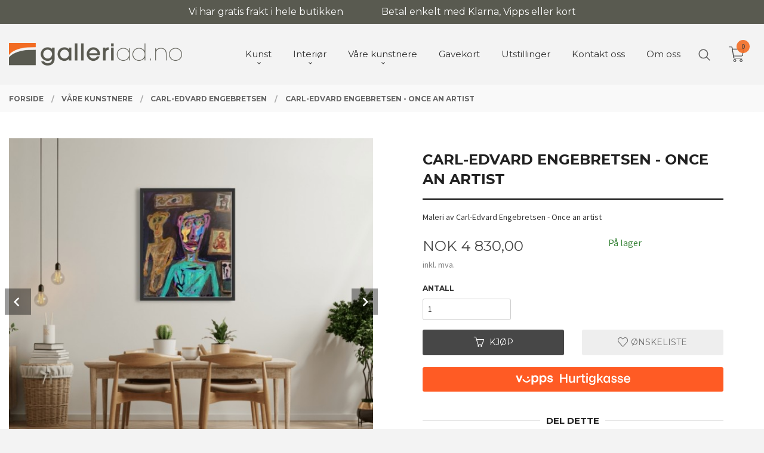

--- FILE ---
content_type: text/html
request_url: https://galleriad.no/produkt/vare-kunstnere/carl-edvard-engebretsen/carl-edvard-engebretsen-once-an-artist
body_size: 21155
content:
<!DOCTYPE html>

<!--[if IE 7]>    <html class="lt-ie10 lt-ie9 lt-ie8 ie7 no-js flyout_menu" lang="no"> <![endif]-->
<!--[if IE 8]>    <html class="lt-ie10 lt-ie9 ie8 no-js flyout_menu" lang="no"> <![endif]-->
<!--[if IE 9]>    <html class="lt-ie10 ie9 no-js flyout_menu" lang="no"> <![endif]-->
<!--[if (gt IE 9)|!(IE)]><!--> <html class="no-js flyout_menu" lang="no"> <!--<![endif]-->

<head prefix="og: http://ogp.me/ns# fb: http://ogp.me/ns/fb# product: http://ogp.me/ns/product#">
    <meta http-equiv="Content-Type" content="text/html; charset=UTF-8">
    <meta http-equiv="X-UA-Compatible" content="IE=edge">
    
                    <title>Carl-Edvard Engebretsen - Once an artist | Galleri Art Design</title>
        

    <meta name="description" content="Maleri av Carl-Edvard Engebretsen - Once an artist">

    <meta name="keywords" content="">

<meta name="csrf-token" content="Adip3LbQBDnLhfTJpp4uxRFqn3VTO2XUyHcjGS1w">    <link rel="shortcut icon" href="/favicon.ico">
    <meta property="og:title" content="Carl-Edvard Engebretsen - Once an artist">
<meta property="og:type" content="product">

<meta property="og:image" content="https://galleriad.no/assets/img/630/630/bilder_nettbutikk/eec34a1b8a471fc5dc5fb32f0953c47b-image.jpeg">

    <meta property="og:image:width" content="630">
    <meta property="og:image:height" content="566">

<meta property="og:description" content="Maleri av Carl-Edvard Engebretsen - Once an artist">


<meta property="product:price:amount" content="4830.00"> 
<meta property="product:price:currency" content="NOK">

    <meta property="product:category" content="Carl-Edvard Engebretsen">
    <meta property="product-category-link" content="https://galleriad.no/butikk/vare-kunstnere/carl-edvard-engebretsen">

<meta property="product:availability" content="instock">



<meta property="og:url" content="https://galleriad.no/produkt/vare-kunstnere/carl-edvard-engebretsen/carl-edvard-engebretsen-once-an-artist">
<meta property="og:site_name" content="Galleri Art Design">
<meta property="og:locale" content="nb_NO"><!-- Pioneer scripts & style -->
<meta name="viewport" content="width=device-width, initial-scale=1.0, minimum-scale=1">
<!-- Android Lollipop theme support: http://updates.html5rocks.com/2014/11/Support-for-theme-color-in-Chrome-39-for-Android -->
<meta name="theme-color" content="#474747">

<link href="/assets/themes/vertex/css/vertex.compiled.css?ver=1696919994" rel="preload" as="style">
<link href="/assets/themes/vertex/css/vertex.compiled.css?ver=1696919994" rel="stylesheet" type="text/css">


<script type="text/javascript" src="/assets/js/modernizr.min-dev.js"></script>
<script>
    window.FEATURES = (function() {
        var list = {"24ai":1,"24chat":1,"24nb":1,"8":1,"api":1,"blog":1,"boxpacker":1,"criteo":1,"discount":1,"dropshipping":1,"email_redesign":1,"facebook_dpa":1,"facebook_product_catalog":1,"fiken":1,"frontendfaq":1,"giftcard":1,"google_analytics_4":1,"google_shopping":1,"localization":1,"mailmojo":1,"mega_menu":1,"modal_cart":1,"modal_cart_free_shipping_reminder":1,"modal_cart_products":1,"newsletter":1,"om2_multihandling":1,"pickuppoints":1,"popup_module":1,"printnode":1,"product_image_slider":1,"product_management_2":1,"product_management_2_customize_layout":1,"slider":1,"snapchat":1,"stock_reminders":1,"text":1,"thumb_attribute_connection":1,"tripletex":1,"two":1,"two_search_api":1,"update_price_on_attribute_change":1,"users":1,"vipps_express":1,"webshop":1};

        return {
            get: function(name) { return name in list; }
        };
    })();

    if (window.FEATURES.get('facebook_dpa')) {
                facebook_dpa_id = "484292493936899";
            }

</script>

   

<script async src="https://client.24nettbutikk.chat/embed.js" data-chat-id=""></script><script>function chat(){(window.lvchtarr=window.lvchtarr||[]).push(arguments)}</script><script>chat('placement', 'bottom-right');</script><!-- Global site tag (gtag.js) - Google Analytics -->
<script type="text/plain" data-category="analytics" async src="https://www.googletagmanager.com/gtag/js?id=G-82S7M9N0KV"></script>
<script type="text/plain" data-category="analytics">
  window.dataLayer = window.dataLayer || [];
  function gtag(){dataLayer.push(arguments);}
  gtag('js', new Date());

      gtag('config', 'G-01LG9T95EB');
    gtag('config', 'G-82S7M9N0KV', {
      theme: 'vertex',
      activeCheckout: 'checkout'
  });
</script>

<script>
    class Item {
        product = {};

        constructor(product) {
            this.product = product;
        }

        #setItemVariant() {
            this.product.item_variant = Array.from(document.querySelectorAll('div.product__attribute'))
                ?.reduce((previousValue, currentValue, currentIndex, array) => {
                    let selectOptions = Array.from(currentValue.children[1].children[0].children);

                    if (!selectOptions.some(option => option.tagName === 'OPTGROUP')) {
                        let attribute = currentValue.children[0].children[0].innerHTML;
                        let value = selectOptions.find(attributeValue => attributeValue.selected).innerHTML;

                        return previousValue += `${attribute}: ${value}${array.length && currentIndex !== array.length - 1 ? ', ' : ''}`;
                    }
                }, '');
        }

        #attachEventListeners() {
            document.querySelectorAll('select.js-attribute').forEach(selector => selector.addEventListener('change', () => this.#setItemVariant()));

            const buyProductButton = document.querySelector('button.js-product__buy-button');

            if (buyProductButton) {
                buyProductButton.addEventListener('click', () => {
                    gtag('event', 'add_to_cart', {
                        currency: 'NOK',
                        value: this.product.value,
                        items: [{ ...this.product, quantity: parseInt(document.getElementById('buy_count').value) }]
                    });
                });
            }

            const buyBundleButton = document.querySelector('button.js-bundle__buy-button');

            if (buyBundleButton) {
                buyBundleButton.addEventListener('click', () => {
                    gtag('event', 'add_to_cart', {
                        currency: 'NOK',
                        value: this.product.value,
                        items: [this.product]
                    });
                });
            }

            const wishListButton = document.querySelector('.product__wishlist-button:not(.disabled)');

            if (wishListButton) {
                wishListButton.addEventListener('click', () => {
                    gtag('event', 'add_to_wishlist', {
                        currency: 'NOK',
                        value: this.product.value,
                        items: [{ ...this.product, quantity: parseInt(document.getElementById('buy_count').value) }],
                    });
                });
            }
        }

        async initialize() {
            await this.#setItemVariant();
            this.#attachEventListeners();

            gtag('event', 'view_item', {
                currency: 'NOK',
                value: this.product.value,
                items: [this.product]
            });
        }
    }
</script>
<!-- Google Analytics -->
<script type="text/plain" data-category="analytics">

    (function (i, s, o, g, r, a, m) {
        i['GoogleAnalyticsObject'] = r;
        i[r] = i[r] || function () {
            (i[r].q = i[r].q || []).push(arguments)
        }, i[r].l = 1 * new Date();
        a = s.createElement(o),
            m = s.getElementsByTagName(o)[0];
        a.async = 1;
        a.src = g;
        m.parentNode.insertBefore(a, m)
    })(window, document, 'script', '//www.google-analytics.com/analytics.js', 'ga');

    
    ga('create', 'UA-24343184-8', 'auto', '24nb');

        ga('24nb.send', 'pageview');

    
    
</script>
<div id="sincos-sc"></div>

<script>
    window.SERVER_DATA={"checkoutUrl":"checkout","cartFullHeight":1,"languageId":"1","currency":"NOK","usesFreeShippingReminder":false,"freeShippingCutoff":"1000","useProductUpSell":false,"googleAnalytics4Enabled":true};
</script>
<script src="/js/slider-cart.js?v=b2cf874253b7a8c1bbe7f2dbd336acbb" type="text/javascript"></script>
<style type="text/css">
	.kunstnere {
    position: relative;
    width: 100vw;
    left: calc(-50vw + 50%);
    text-align: left;
    padding: 2% 3%;
}
.kunstnereinnhold {
    max-width: 1570px;
    margin-left: auto;
    margin-right: auto;
    font-family: 'Montserrat';
    font-size: 1.4rem;
}
    .kunstnereforside {
    position: relative;
    width: 100vw;
    left: calc(-50vw + 50%);
    background-color: #f4f4f4;
    text-align: left;
    padding: 2% 3%;
}
.kunstnereforsideinnhold {
    margin-left: auto;
    margin-right: auto;
    font-family: 'Montserrat';
    padding-top: 4rem;
    padding-bottom: 3rem;
    max-width: 1270px;
}

.kunstnereforsideinnhold li {
    font-size: 1.2rem;
}
.kunstverkforsideinnhold {
    margin-left: auto;
    margin-right: auto;
    font-family: 'Montserrat';
    padding-top: 4rem;
    padding-bottom: 3rem;
    max-width: 1270px;
}
    .kunstverkforside {
    position: relative;
    width: 100vw;
    left: calc(-50vw + 50%);
    background-color: #fff;
    text-align: left;
    padding: 2% 3%;
}
.kunstverkforsideinnhold li {
    font-size: 1.2rem;
}
.jmkjap, .jmkjap * {
    box-sizing: border-box !important;
    outline: none !important;
    font-family: 'Montserrat';
    font-size: 0.9rem!important;
}
.forsidetopptekst {
    font-family: 'Montserrat';
    /* font-size: 1.2rem; */
}
.forsideinstagram {
    position: relative;
    width: 100vw;
    left: calc(-50vw + 50%);
}
#eapps-instagram-feed-1 .eapps-instagram-feed-header {
    background: rgb(71 71 71);
}
#eapps-instagram-feed-1 {
    width: 1270px;
    margin-left: auto;
    margin-right: auto;
    padding-top: 6rem;
}
</style>

<script src="https://assets.mailmojo.no/sdk.js" data-token="7CyyhiYDEkYTYf0mG1Ys5TJsQtZtYv" async></script>

<script src="https://static.elfsight.com/platform/platform.js" data-use-service-core defer></script><link rel="stylesheet" href="/css/cookie_consent.css">
<script defer src="/js/cookie_consent.js"></script>
<script>
    window.dataLayer = window.dataLayer || [];
    function gtag(){dataLayer.push(arguments);}

    // Set default consent to 'denied' as a placeholder
    // Determine actual values based on your own requirements
    gtag('consent', 'default', {
        'ad_storage': 'denied',
        'ad_user_data': 'denied',
        'ad_personalization': 'denied',
        'analytics_storage': 'denied',
        'url_passthrough': 'denied'
    });

</script>

<script>

    window.addEventListener('load', function(){

        CookieConsent.run({
            cookie: {
                name: 'cookie_consent_cookie',
                domain: window.location.hostname,
                path: '/',
                expiresAfterDays: 30,
                sameSite: 'Lax'
            },
            disablePageInteraction: true,
            guiOptions: {
                consentModal: {
                    layout: 'box inline',
                    position: 'middle center',
                    equalWeightButtons: false,
                }
            },
            categories: {
                necessary: {
                    enabled: true,
                    readonly: true,
                },
                analytics: {},
                targeting: {}
            },
            language: {
                default: 'no',
                translations: {
                    no: {
                        consentModal: {
                            title: 'Vi bruker cookies!',
                            description: '<p>Vi benytter første- og tredjeparts cookies (informasjonskapsler).</p><br><br><p>Cookies bruker til: </p><br><ul style="padding-left:3px;"><li>Nødvendige funksjoner på nettsiden</li><li>Analyse og statistikk</li><li>Markedsføring som kan brukes for personlig tilpasning av annonser</li></ul><br><p>Velg “Godta alle” om du aksepterer vår bruk av cookie. Hvis du ønsker å endre på cookie-innstillingene, velg “La meg velge selv”.</p><br><p>Les mer om vår Cookie policy <a href="/side/cookies">her.</a></p>',
                            acceptAllBtn: 'Godta alle',
                            acceptNecessaryBtn: 'Godta kun nødvendige',
                            showPreferencesBtn: 'La meg velge selv',
                        },
                        preferencesModal: {
                            title: 'Innstillinger',
                            acceptAllBtn: 'Godta alle',
                            acceptNecessaryBtn: 'Godta kun nødvendige',
                            savePreferencesBtn: 'Lagre og godta innstillinger',
                            closeIconLabel: 'Lukk',
                            sections: [
                                {
                                    title: 'Bruk av cookies 📢',
                                    description: 'Vi bruker cookies for å sikre deg en optimal opplevelse i nettbutikken vår. Noen cookies er påkrevd for at nettbutikken skal fungere. Les mer om vår <a href="/side/sikkerhet_og_personvern" class="cc-link">personvernerklæring</a>.'
                                },
                                {
                                    title: 'Helt nødvendige cookies',
                                    description: 'Cookies som er helt nødvendig for at nettbutikken skal fungere. Man får ikke handlet i nettbutikken uten disse.',
                                },
                                {
                                    title: 'Cookies rundt analyse og oppsamling av statistikk',
                                    description: 'Cookie som lagrer anonym statistikk av besøkende i nettbutikken. Disse brukes av nettbutikkeier for å lære seg mer om hvem publikummet sitt er.',
                                    linkedCategory: 'analytics'
                                },
                                {
                                    title: 'Cookies rundt markedsføring og retargeting',
                                    description: 'Cookies som samler informasjon om din bruk av nettsiden slik at markedsføring kan tilpasses deg.',
                                    linkedCategory: 'targeting'
                                },
                                {
                                    title: 'Mer informasjon',
                                    description: 'Ved spørsmål om vår policy rundt cookies og dine valg, ta gjerne kontakt med oss på <a href="mailto:post@galleriad.no">post@galleriad.no</a>.'
                                }
                            ]
                        }
                    }
                }
            }
        });
    });
</script>

<script type="text/plain" data-category="targeting">
    window.dataLayer = window.dataLayer || [];
    function gtag(){ dataLayer.push(arguments); }
    gtag('consent', 'update', {
        'ad_storage': 'granted',
        'ad_user_data': 'granted',
        'ad_personalization': 'granted'
    });
</script>

<script type="text/plain" data-category="analytics">
    window.dataLayer = window.dataLayer || [];
    function gtag(){ dataLayer.push(arguments); }
    gtag('consent', 'update', {
        'analytics_storage': 'granted',
        'url_passthrough': 'granted'
    });
</script>

            <meta name="google-site-verification" content="B_B3TGA1X86Dg-zvWcydg15MD8DC3RB_1uIt3VRcC-c" /></head>

<body class="sticky-footer-menu">

    <a href="#main-content" class="sr-only">Gå til innholdet</a>

    <input type="checkbox" id="menu-toggler">

<script>
    document.addEventListener('DOMContentLoaded', function() {
        $('#menu-toggler').change(function() {
            $('body')[this.checked ? 'addClass' : 'removeClass']('menu-open');
        });
    });
</script>

<label id="menu-mask" for="menu-toggler" style="cursor: url([data-uri]),zoom-out"> </label>
<nav id="menu">
    <header>
        <h3>Meny</h3>
        <label for="menu-toggler" class="menu-close">
            <svg xmlns="http://www.w3.org/2000/svg" width="24" height="24" viewBox="0 0 24 24" fill="none" stroke="currentColor" stroke-width="2" stroke-linecap="round" stroke-linejoin="round" class="feather feather-x"><line x1="18" y1="6" x2="6" y2="18"></line> <line x1="6" y1="6" x2="18" y2="18"></line></svg>
        </label>
    </header>

    <ul class="menu--level-0">
<li id="menu-frontpage-link" class=""><div class="menu-item-wrap"><a href="https://galleriad.no/">Forside</a></div></li><li class="parent"><input type="checkbox" id="menu-193-opener" class="menu--opener" ><div class="menu-item-wrap"><a href="/butikk/kunst">Kunst</a><label for="menu-193-opener"><i class="icon-keyboard-arrow-down icon-large"></i></label></div><ul class="menu--level-1">
<li class=""><div class="menu-item-wrap"><a href="/butikk/kunst/se-alt">Se alt</a></div></li><li class=""><div class="menu-item-wrap"><a href="/butikk/kunst/grafikk">Grafikk</a></div></li><li class=""><div class="menu-item-wrap"><a href="/butikk/kunst/maleri">Maleri</a></div></li><li class=""><div class="menu-item-wrap"><a href="/butikk/kunst/fotokunst">Fotokunst</a></div></li><li class=""><div class="menu-item-wrap"><a href="/butikk/kunst/edvard-munch-etsninger-1950">Edvard Munch etsninger 1950</a></div></li><li class=""><div class="menu-item-wrap"><a href="/butikk/kunst/gavekort">Gavekort</a></div></li><li class=""><div class="menu-item-wrap"><a href="/butikk/kunst/inspirasjon-1">Inspirasjon</a></div></li></ul>
</li><li class="parent"><input type="checkbox" id="menu-194-opener" class="menu--opener" ><div class="menu-item-wrap"><a href="/butikk/interior">Interiør</a><label for="menu-194-opener"><i class="icon-keyboard-arrow-down icon-large"></i></label></div><ul class="menu--level-1">
<li class=""><div class="menu-item-wrap"><a href="/butikk/interior/se-alt">Se alt</a></div></li><li class=""><div class="menu-item-wrap"><a href="/butikk/interior/dekorative-figurer">Dekorative figurer</a></div></li><li class=""><div class="menu-item-wrap"><a href="/butikk/interior/serveringsfat">Serveringsfat</a></div></li><li class=""><div class="menu-item-wrap"><a href="/butikk/interior/krukker-og-vaser">Krukker og vaser</a></div></li><li class=""><div class="menu-item-wrap"><a href="/butikk/interior/lysestaker">Lysestaker</a></div></li></ul>
</li><li class="selected parent"><input type="checkbox" id="menu-195-opener" class="menu--opener" checked><div class="menu-item-wrap"><a href="/butikk/vare-kunstnere">Våre kunstnere</a><label for="menu-195-opener"><i class="icon-keyboard-arrow-down icon-large"></i></label></div><ul class="menu--level-1">
<li class=""><div class="menu-item-wrap"><a href="/butikk/vare-kunstnere/ari-behn">Ari Behn</a></div></li><li class=""><div class="menu-item-wrap"><a href="/butikk/vare-kunstnere/mikael-persbrandt">Mikael Persbrandt</a></div></li><li class=""><div class="menu-item-wrap"><a href="/butikk/vare-kunstnere/stian-borgen">Stian Borgen</a></div></li><li class=""><div class="menu-item-wrap"><a href="/butikk/vare-kunstnere/sverre-bjertnaes">Sverre Bjertnæs</a></div></li><li class=""><div class="menu-item-wrap"><a href="/butikk/vare-kunstnere/per-heimly">Per Heimly</a></div></li><li class=""><div class="menu-item-wrap"><a href="/butikk/vare-kunstnere/espen-eiborg">Espen Eiborg</a></div></li><li class=""><div class="menu-item-wrap"><a href="/butikk/vare-kunstnere/thomas-nesland-olsen">Thomas Nesland Olsen</a></div></li><li class=""><div class="menu-item-wrap"><a href="/butikk/vare-kunstnere/jonathan-chedeville">Jonathan Chedeville</a></div></li><li class=""><div class="menu-item-wrap"><a href="/butikk/vare-kunstnere/anna-of-the-north">Anna of the North</a></div></li><li class=""><div class="menu-item-wrap"><a href="/butikk/vare-kunstnere/anja-bjorshol">Anja Bjørshol</a></div></li><li class=""><div class="menu-item-wrap"><a href="/butikk/vare-kunstnere/maud-angelica-behn">Maud Angelica Behn</a></div></li><li class=""><div class="menu-item-wrap"><a href="/butikk/vare-kunstnere/hakon-bleken">Håkon Bleken</a></div></li><li class=""><div class="menu-item-wrap"><a href="/butikk/vare-kunstnere/karl-erik-harr">Karl Erik Harr</a></div></li><li class=""><div class="menu-item-wrap"><a href="/butikk/vare-kunstnere/vegard-blomberg">Vegard Blomberg</a></div></li><li class=""><div class="menu-item-wrap"><a href="/butikk/vare-kunstnere/espen-mathias-behn">Espen Mathias Behn</a></div></li><li class=""><div class="menu-item-wrap"><a href="/butikk/vare-kunstnere/stig-bech">Stig Bech</a></div></li><li class=""><div class="menu-item-wrap"><a href="/butikk/vare-kunstnere/morten-abel">Morten Abel</a></div></li><li class="current"><div class="menu-item-wrap"><a href="/butikk/vare-kunstnere/carl-edvard-engebretsen">Carl-Edvard Engebretsen</a></div></li><li class=""><div class="menu-item-wrap"><a href="/butikk/vare-kunstnere/kristine-myhre">Kristine Hansmark</a></div></li><li class=""><div class="menu-item-wrap"><a href="/butikk/vare-kunstnere/therese-myran">Therese Myran</a></div></li><li class=""><div class="menu-item-wrap"><a href="/butikk/vare-kunstnere/vincent-langaard">Vincent Langaard</a></div></li><li class=""><div class="menu-item-wrap"><a href="/butikk/vare-kunstnere/myndin-nerdrum">Myndin Nerdrum</a></div></li></ul>
</li><li class=""><div class="menu-item-wrap"><a href="/butikk/gavekort-1">Gavekort</a></div></li><li class=""><div class="menu-item-wrap"><a href="/butikk/utstillinger">Utstillinger</a></div></li><li class=""><div class="menu-item-wrap"><a href="http://galleriad.no/side/kontakt_oss" target="_self">Kontakt oss</a></div></li><li class=""><div class="menu-item-wrap"><a href="/butikk/om-oss">Om oss</a></div></li></ul>

</nav>

<div class="hide-for-large-up hide-on-print" id="sticky-footer-menu">
    <ul>
        <li id="sticky-footer-menu__navigation">
            <label for="menu-toggler" id="sticky-footer-menu__menu-open">
                <svg class="burger-icon" viewBox="0 0 32 32" xmlns="http://www.w3.org/2000/svg"><title/><g data-name="menu" id="menu_"><path d="M29,6H3A1,1,0,0,0,3,8H29a1,1,0,0,0,0-2Z"/><path d="M3,17H16a1,1,0,0,0,0-2H3a1,1,0,0,0,0,2Z"/><path d="M25,24H3a1,1,0,0,0,0,2H25a1,1,0,0,0,0-2Z"/></g></svg>
                <span class="sticky-footer__icon-label">Meny</span>
            </label>
        </li>
        <li id="sticky-footer-menu__search">
            <a href="#search-modal">
                <svg class="search-icon" version="1.1" viewBox="0 0 30 30" xml:space="preserve" xmlns="http://www.w3.org/2000/svg"><circle cx="13" cy="13" r="9" style="fill:none;stroke:#000000;stroke-width:2;stroke-miterlimit:10;"></circle><line style="fill:none;stroke:#000000;stroke-width:2;stroke-linecap:round;stroke-miterlimit:10;" x1="26" x2="19.437" y1="26" y2="19.437"></line></svg>
                <span class="sticky-footer__icon-label">Søk</span>
            </a>
        </li>
        <li id="sticky-footer-menu__profile">
            <a href="https://galleriad.no/kunde">
                <svg class="profile-icon" viewBox="0 0 48 48"
                     xml:space="preserve" xmlns="http://www.w3.org/2000/svg"><g><path d="M24,26c6.6,0,12-5.4,12-12S30.6,2,24,2c-6.6,0-12,5.4-12,12S17.4,26,24,26z M24,4c5.5,0,10,4.5,10,10s-4.5,10-10,10   c-5.5,0-10-4.5-10-10S18.5,4,24,4z"/><path d="M33,28H15C7.8,28,2,33.8,2,41v5h2v-5c0-6.1,4.9-11,11-11h18c6.1,0,11,4.9,11,11v5h2v-5C46,33.8,40.2,28,33,28z"/></g></svg>
                <span class="sticky-footer__icon-label">Min konto</span>
            </a>
        </li>
        <li id="sticky-footer-menu__cart" class="cart-and-checkout">
            <a href="https://galleriad.no/kasse" class="neutral-link cart-button cart-button--empty">
                <svg version="1.1" viewBox="0 0 48 48" xml:space="preserve" xmlns="http://www.w3.org/2000/svg"><g><path d="M19,38c-2.2,0-4,1.8-4,4s1.8,4,4,4c2.2,0,4-1.8,4-4S21.2,38,19,38z M19,44c-1.1,0-2-0.9-2-2s0.9-2,2-2s2,0.9,2,2   S20.1,44,19,44z"/><path d="M37,38c-2.2,0-4,1.8-4,4s1.8,4,4,4s4-1.8,4-4S39.2,38,37,38z M37,44c-1.1,0-2-0.9-2-2s0.9-2,2-2s2,0.9,2,2S38.1,44,37,44z"/><path d="M43.6,9.4C42.9,8.5,41.7,8,40.5,8H12.8l-0.4-2.6c-0.3-1.9-2-3.4-4-3.4H2v2h6.4c1,0,1.9,0.7,2,1.7l4.2,27.1   c0.4,1.9,2.1,3.3,4,3.3H40v-2H18.6c-1,0-1.8-0.7-2-1.7L16.2,30h22.2c1.9,0,3.6-1.4,4-3.5l2.1-14C44.7,11.4,44.4,10.3,43.6,9.4z    M42.5,12.3l-2.1,14c-0.2,1.1-1,1.8-2,1.8H15.9l-2.8-18h27.4c0.6,0,1.2,0.3,1.6,0.7C42.5,11.1,42.6,11.7,42.5,12.3z"/></g></svg>
                <span class="cart-button__text sticky-footer__icon-label">Handlevogn</span>
                <span class="cart-button__quantity">0</span>
            </a>
        </li>
    </ul>
</div>
<div id="outer-wrap">
    <div id="inner-wrap" class="not-frontpage">
        <div id="search-modal" class="fade">
    <a href="#" id="search-modal__close">
        <svg enable-background="new 0 0 100 100" id="search-modal__close-icon" version="1.1" viewBox="0 0 100 100"
             xml:space="preserve" xmlns="http://www.w3.org/2000/svg"><polygon fill="#ffffff" points="77.6,21.1 49.6,49.2 21.5,21.1 19.6,23 47.6,51.1 19.6,79.2 21.5,81.1 49.6,53 77.6,81.1 79.6,79.2   51.5,51.1 79.6,23 "/></svg>
    </a>

    <form id="searh-modal__form" action="/search" accept-charset="UTF-8" method="get" autocomplete="off">
        <input placeholder="søkeord" id="search-modal__input" type="search" name="q" value="" autofocus />
    </form>
</div><input type="checkbox" id="menu-toggler">

<script>
    document.addEventListener('DOMContentLoaded', function() {
        $('#menu-toggler').change(function() {
            $('body')[this.checked ? 'addClass' : 'removeClass']('menu-open');
        });
    });
</script>

<label id="menu-mask" for="menu-toggler" style="cursor: url([data-uri]),zoom-out"> </label>
<nav id="menu">
    <header>
        <h3>Meny</h3>
        <label for="menu-toggler" class="menu-close">
            <svg xmlns="http://www.w3.org/2000/svg" width="24" height="24" viewBox="0 0 24 24" fill="none" stroke="currentColor" stroke-width="2" stroke-linecap="round" stroke-linejoin="round" class="feather feather-x"><line x1="18" y1="6" x2="6" y2="18"></line> <line x1="6" y1="6" x2="18" y2="18"></line></svg>
        </label>
    </header>

    <ul class="menu--level-0">
<li id="menu-frontpage-link" class=""><div class="menu-item-wrap"><a href="https://galleriad.no/">Forside</a></div></li><li class="parent"><input type="checkbox" id="menu-193-opener" class="menu--opener" ><div class="menu-item-wrap"><a href="/butikk/kunst">Kunst</a><label for="menu-193-opener"><i class="icon-keyboard-arrow-down icon-large"></i></label></div><ul class="menu--level-1">
<li class=""><div class="menu-item-wrap"><a href="/butikk/kunst/se-alt">Se alt</a></div></li><li class=""><div class="menu-item-wrap"><a href="/butikk/kunst/grafikk">Grafikk</a></div></li><li class=""><div class="menu-item-wrap"><a href="/butikk/kunst/maleri">Maleri</a></div></li><li class=""><div class="menu-item-wrap"><a href="/butikk/kunst/fotokunst">Fotokunst</a></div></li><li class=""><div class="menu-item-wrap"><a href="/butikk/kunst/edvard-munch-etsninger-1950">Edvard Munch etsninger 1950</a></div></li><li class=""><div class="menu-item-wrap"><a href="/butikk/kunst/gavekort">Gavekort</a></div></li><li class=""><div class="menu-item-wrap"><a href="/butikk/kunst/inspirasjon-1">Inspirasjon</a></div></li></ul>
</li><li class="parent"><input type="checkbox" id="menu-194-opener" class="menu--opener" ><div class="menu-item-wrap"><a href="/butikk/interior">Interiør</a><label for="menu-194-opener"><i class="icon-keyboard-arrow-down icon-large"></i></label></div><ul class="menu--level-1">
<li class=""><div class="menu-item-wrap"><a href="/butikk/interior/se-alt">Se alt</a></div></li><li class=""><div class="menu-item-wrap"><a href="/butikk/interior/dekorative-figurer">Dekorative figurer</a></div></li><li class=""><div class="menu-item-wrap"><a href="/butikk/interior/serveringsfat">Serveringsfat</a></div></li><li class=""><div class="menu-item-wrap"><a href="/butikk/interior/krukker-og-vaser">Krukker og vaser</a></div></li><li class=""><div class="menu-item-wrap"><a href="/butikk/interior/lysestaker">Lysestaker</a></div></li></ul>
</li><li class="selected parent"><input type="checkbox" id="menu-195-opener" class="menu--opener" checked><div class="menu-item-wrap"><a href="/butikk/vare-kunstnere">Våre kunstnere</a><label for="menu-195-opener"><i class="icon-keyboard-arrow-down icon-large"></i></label></div><ul class="menu--level-1">
<li class=""><div class="menu-item-wrap"><a href="/butikk/vare-kunstnere/ari-behn">Ari Behn</a></div></li><li class=""><div class="menu-item-wrap"><a href="/butikk/vare-kunstnere/mikael-persbrandt">Mikael Persbrandt</a></div></li><li class=""><div class="menu-item-wrap"><a href="/butikk/vare-kunstnere/stian-borgen">Stian Borgen</a></div></li><li class=""><div class="menu-item-wrap"><a href="/butikk/vare-kunstnere/sverre-bjertnaes">Sverre Bjertnæs</a></div></li><li class=""><div class="menu-item-wrap"><a href="/butikk/vare-kunstnere/per-heimly">Per Heimly</a></div></li><li class=""><div class="menu-item-wrap"><a href="/butikk/vare-kunstnere/espen-eiborg">Espen Eiborg</a></div></li><li class=""><div class="menu-item-wrap"><a href="/butikk/vare-kunstnere/thomas-nesland-olsen">Thomas Nesland Olsen</a></div></li><li class=""><div class="menu-item-wrap"><a href="/butikk/vare-kunstnere/jonathan-chedeville">Jonathan Chedeville</a></div></li><li class=""><div class="menu-item-wrap"><a href="/butikk/vare-kunstnere/anna-of-the-north">Anna of the North</a></div></li><li class=""><div class="menu-item-wrap"><a href="/butikk/vare-kunstnere/anja-bjorshol">Anja Bjørshol</a></div></li><li class=""><div class="menu-item-wrap"><a href="/butikk/vare-kunstnere/maud-angelica-behn">Maud Angelica Behn</a></div></li><li class=""><div class="menu-item-wrap"><a href="/butikk/vare-kunstnere/hakon-bleken">Håkon Bleken</a></div></li><li class=""><div class="menu-item-wrap"><a href="/butikk/vare-kunstnere/karl-erik-harr">Karl Erik Harr</a></div></li><li class=""><div class="menu-item-wrap"><a href="/butikk/vare-kunstnere/vegard-blomberg">Vegard Blomberg</a></div></li><li class=""><div class="menu-item-wrap"><a href="/butikk/vare-kunstnere/espen-mathias-behn">Espen Mathias Behn</a></div></li><li class=""><div class="menu-item-wrap"><a href="/butikk/vare-kunstnere/stig-bech">Stig Bech</a></div></li><li class=""><div class="menu-item-wrap"><a href="/butikk/vare-kunstnere/morten-abel">Morten Abel</a></div></li><li class="current"><div class="menu-item-wrap"><a href="/butikk/vare-kunstnere/carl-edvard-engebretsen">Carl-Edvard Engebretsen</a></div></li><li class=""><div class="menu-item-wrap"><a href="/butikk/vare-kunstnere/kristine-myhre">Kristine Hansmark</a></div></li><li class=""><div class="menu-item-wrap"><a href="/butikk/vare-kunstnere/therese-myran">Therese Myran</a></div></li><li class=""><div class="menu-item-wrap"><a href="/butikk/vare-kunstnere/vincent-langaard">Vincent Langaard</a></div></li><li class=""><div class="menu-item-wrap"><a href="/butikk/vare-kunstnere/myndin-nerdrum">Myndin Nerdrum</a></div></li></ul>
</li><li class=""><div class="menu-item-wrap"><a href="/butikk/gavekort-1">Gavekort</a></div></li><li class=""><div class="menu-item-wrap"><a href="/butikk/utstillinger">Utstillinger</a></div></li><li class=""><div class="menu-item-wrap"><a href="http://galleriad.no/side/kontakt_oss" target="_self">Kontakt oss</a></div></li><li class=""><div class="menu-item-wrap"><a href="/butikk/om-oss">Om oss</a></div></li></ul>

</nav>

        <header class="navigation-bg sticky-nav-header hide-for-print" id="page-header">

    <div class="row collapse" id="logo-row">

        <div class="small-3 columns hide-for-large-up hide-on-print" id="menu-icon-wrapper">
            <label class="menuToggle" for="menu-toggler">
                <svg class="burger-icon" viewBox="0 0 32 32" xmlns="http://www.w3.org/2000/svg"><title/><g data-name="menu" id="menu_"><path d="M29,6H3A1,1,0,0,0,3,8H29a1,1,0,0,0,0-2Z"/><path d="M3,17H16a1,1,0,0,0,0-2H3a1,1,0,0,0,0,2Z"/><path d="M25,24H3a1,1,0,0,0,0,2H25a1,1,0,0,0,0-2Z"/></g></svg>
            </label>
        </div>

        <div class="small-6 columns hide-for-large-up" id="logo-wrapper">
            <div id="logo" class="logo-wrapper">
    <a href="https://galleriad.no/" class="hide-on-print neutral-link logo-link">

        
            <span class="vertical-pos-helper"></span><img src="/bilder_diverse/e40a88542b3407bde7e60a347df3b3a8e40a88542b3407bde7e60a347df3b3a8-image.png" alt="I vår nettbutikk finner du kunst av velkjente kunstnere med forskjellig kunstnerisk uttrykk og stilart.  Velkommen inn i vårt kunstunivers." class="logo-img">

        
    </a>
</div>
        </div>

        <div class="small-3 columns hide-for-large-up" id="cart-wrapper">
            <!-- spacer for the cart button -->
        </div>

    </div>

    
</header>

<nav id="nav" class="navigation-bg main-nav nav-offcanvas js-arrow-key-nav hide-for-print" role="navigation">
    <div class="block row">
        <h2 class="block-title">Produkter</h2>

        <div id="logo-wrapper-large" class="large-3 columns show-for-large-up">
            <div id="logo" class="logo-wrapper">
    <a href="https://galleriad.no/" class="hide-on-print neutral-link logo-link">

        
            <span class="vertical-pos-helper"></span><img src="/bilder_diverse/e40a88542b3407bde7e60a347df3b3a8e40a88542b3407bde7e60a347df3b3a8-image.png" alt="I vår nettbutikk finner du kunst av velkjente kunstnere med forskjellig kunstnerisk uttrykk og stilart.  Velkommen inn i vårt kunstunivers." class="logo-img">

        
    </a>
</div>
        </div>

        <div class="large-8 columns">
            <ul id="main-menu" class="sm main-nav__list level-0" data-mer="Mer">
<li class="main-nav__item level-0"><a class="main-nav__frontpage-link" href="https://galleriad.no"><i class="icon-home" title="Forside"></i></a></li><li class="main-nav__item parent level-0"><a href="/butikk/kunst" ><span>Kunst</span></a><span class="icon-arrow"></span><ul class="main-nav__submenu level-1" data-mer="Mer">
<li class="main-nav__item level-1"><a href="/butikk/kunst/se-alt" ><span>Se alt</span></a></li><li class="main-nav__item level-1"><a href="/butikk/kunst/grafikk" ><span>Grafikk</span></a></li><li class="main-nav__item level-1"><a href="/butikk/kunst/maleri" ><span>Maleri</span></a></li><li class="main-nav__item level-1"><a href="/butikk/kunst/fotokunst" ><span>Fotokunst</span></a></li><li class="main-nav__item level-1"><a href="/butikk/kunst/edvard-munch-etsninger-1950" ><span>Edvard Munch etsninger 1950</span></a></li><li class="main-nav__item level-1"><a href="/butikk/kunst/gavekort" ><span>Gavekort</span></a></li><li class="main-nav__item level-1"><a href="/butikk/kunst/inspirasjon-1" ><span>Inspirasjon</span></a></li></ul>
</li><li class="main-nav__item parent level-0"><a href="/butikk/interior" ><span>Interiør</span></a><span class="icon-arrow"></span><ul class="main-nav__submenu level-1" data-mer="Mer">
<li class="main-nav__item level-1"><a href="/butikk/interior/se-alt" ><span>Se alt</span></a></li><li class="main-nav__item level-1"><a href="/butikk/interior/dekorative-figurer" ><span>Dekorative figurer</span></a></li><li class="main-nav__item level-1"><a href="/butikk/interior/serveringsfat" ><span>Serveringsfat</span></a></li><li class="main-nav__item level-1"><a href="/butikk/interior/krukker-og-vaser" ><span>Krukker og vaser</span></a></li><li class="main-nav__item level-1"><a href="/butikk/interior/lysestaker" ><span>Lysestaker</span></a></li></ul>
</li><li class="main-nav__item selected parent level-0"><a href="/butikk/vare-kunstnere" ><span>Våre kunstnere</span></a><span class="icon-arrow active"></span><ul class="main-nav__submenu active level-1" data-mer="Mer">
<li class="main-nav__item selected_sibl level-1"><a href="/butikk/vare-kunstnere/ari-behn" ><span>Ari Behn</span></a></li><li class="main-nav__item selected_sibl level-1"><a href="/butikk/vare-kunstnere/mikael-persbrandt" ><span>Mikael Persbrandt</span></a></li><li class="main-nav__item selected_sibl level-1"><a href="/butikk/vare-kunstnere/stian-borgen" ><span>Stian Borgen</span></a></li><li class="main-nav__item selected_sibl level-1"><a href="/butikk/vare-kunstnere/sverre-bjertnaes" ><span>Sverre Bjertnæs</span></a></li><li class="main-nav__item selected_sibl level-1"><a href="/butikk/vare-kunstnere/per-heimly" ><span>Per Heimly</span></a></li><li class="main-nav__item selected_sibl level-1"><a href="/butikk/vare-kunstnere/espen-eiborg" ><span>Espen Eiborg</span></a></li><li class="main-nav__item selected_sibl level-1"><a href="/butikk/vare-kunstnere/thomas-nesland-olsen" ><span>Thomas Nesland Olsen</span></a></li><li class="main-nav__item selected_sibl level-1"><a href="/butikk/vare-kunstnere/jonathan-chedeville" ><span>Jonathan Chedeville</span></a></li><li class="main-nav__item selected_sibl level-1"><a href="/butikk/vare-kunstnere/anna-of-the-north" ><span>Anna of the North</span></a></li><li class="main-nav__item selected_sibl level-1"><a href="/butikk/vare-kunstnere/anja-bjorshol" ><span>Anja Bjørshol</span></a></li><li class="main-nav__item selected_sibl level-1"><a href="/butikk/vare-kunstnere/maud-angelica-behn" ><span>Maud Angelica Behn</span></a></li><li class="main-nav__item selected_sibl level-1"><a href="/butikk/vare-kunstnere/hakon-bleken" ><span>Håkon Bleken</span></a></li><li class="main-nav__item selected_sibl level-1"><a href="/butikk/vare-kunstnere/karl-erik-harr" ><span>Karl Erik Harr</span></a></li><li class="main-nav__item selected_sibl level-1"><a href="/butikk/vare-kunstnere/vegard-blomberg" ><span>Vegard Blomberg</span></a></li><li class="main-nav__item selected_sibl level-1"><a href="/butikk/vare-kunstnere/espen-mathias-behn" ><span>Espen Mathias Behn</span></a></li><li class="main-nav__item selected_sibl level-1"><a href="/butikk/vare-kunstnere/stig-bech" ><span>Stig Bech</span></a></li><li class="main-nav__item selected_sibl level-1"><a href="/butikk/vare-kunstnere/morten-abel" ><span>Morten Abel</span></a></li><li class="main-nav__item current selected_sibl level-1"><a href="/butikk/vare-kunstnere/carl-edvard-engebretsen" ><span>Carl-Edvard Engebretsen</span></a></li><li class="main-nav__item selected_sibl level-1"><a href="/butikk/vare-kunstnere/kristine-myhre" ><span>Kristine Hansmark</span></a></li><li class="main-nav__item selected_sibl level-1"><a href="/butikk/vare-kunstnere/therese-myran" ><span>Therese Myran</span></a></li><li class="main-nav__item selected_sibl level-1"><a href="/butikk/vare-kunstnere/vincent-langaard" ><span>Vincent Langaard</span></a></li><li class="main-nav__item selected_sibl level-1"><a href="/butikk/vare-kunstnere/myndin-nerdrum" ><span>Myndin Nerdrum</span></a></li></ul>
</li><li class="main-nav__item level-0"><a href="/butikk/gavekort-1" ><span>Gavekort</span></a></li><li class="main-nav__item level-0"><a href="/butikk/utstillinger" ><span>Utstillinger</span></a></li><li class="main-nav__item level-0"><a href="http://galleriad.no/side/kontakt_oss" target="_self" /><span>Kontakt oss</span></a></li><li class="main-nav__item level-0"><a href="/butikk/om-oss" ><span>Om oss</span></a></li></ul>

                    </div>

        <div class="large-1 columns show-for-large-up hide-on-print">
            <a href="#search-modal" class="hide-on-print search-link" data-toggle-selector="body" data-toggle-class="search-toggled"><svg version="1.1" viewBox="0 0 30 30" xml:space="preserve" xmlns="http://www.w3.org/2000/svg"><circle cx="13" cy="13" r="9" style="fill:none;stroke:#000000;stroke-width:2;stroke-miterlimit:10;"/><line style="fill:none;stroke:#000000;stroke-width:2;stroke-linecap:round;stroke-miterlimit:10;" x1="26" x2="19.437" y1="26" y2="19.437"/></svg></a>
        </div>
    </div>

    <a class="main-nav__close-btn" id="nav-close-btn" href="#top">Lukk <i class="icon-chevron-right icon-large"></i></a>
</nav>
<div class="cart-and-checkout right hide-on-print">
    <a href="https://galleriad.no/kasse" class="neutral-link cart-button cart-button--empty">
        <svg id="shopping-cart-icon" version="1.1" viewBox="0 0 48 48" xml:space="preserve" xmlns="http://www.w3.org/2000/svg"><g><path d="M19,38c-2.2,0-4,1.8-4,4s1.8,4,4,4c2.2,0,4-1.8,4-4S21.2,38,19,38z M19,44c-1.1,0-2-0.9-2-2s0.9-2,2-2s2,0.9,2,2   S20.1,44,19,44z"/><path d="M37,38c-2.2,0-4,1.8-4,4s1.8,4,4,4s4-1.8,4-4S39.2,38,37,38z M37,44c-1.1,0-2-0.9-2-2s0.9-2,2-2s2,0.9,2,2S38.1,44,37,44z"/><path d="M43.6,9.4C42.9,8.5,41.7,8,40.5,8H12.8l-0.4-2.6c-0.3-1.9-2-3.4-4-3.4H2v2h6.4c1,0,1.9,0.7,2,1.7l4.2,27.1   c0.4,1.9,2.1,3.3,4,3.3H40v-2H18.6c-1,0-1.8-0.7-2-1.7L16.2,30h22.2c1.9,0,3.6-1.4,4-3.5l2.1-14C44.7,11.4,44.4,10.3,43.6,9.4z    M42.5,12.3l-2.1,14c-0.2,1.1-1,1.8-2,1.8H15.9l-2.8-18h27.4c0.6,0,1.2,0.3,1.6,0.7C42.5,11.1,42.6,11.7,42.5,12.3z"/></g></svg>
        <span class="cart-button__text">Handlevogn</span>
        <span class="cart-button__quantity">0</span>
        <span class="cart-button__sum">0,00</span>
        <span class="cart-button__currency">NOK</span>
    </a>

    <a href="https://galleriad.no/kasse" class="button show-for-medium-up checkout-button call-to-action-color-bg">Kasse <i class="icon-chevron-right cart-icon icon-large"></i></a>
</div>        
        <div class="header-bg">
        
<div class="row">
    <div class="columns">

        
                    <ul class="breadcrumbs" itemscope itemtype="http://schema.org/BreadcrumbList">
                                                                                                            <li itemprop="itemListElement" itemscope itemtype="http://schema.org/ListItem">
                        <a itemtype="http://schema.org/Thing" itemprop="item" href="https://galleriad.no/" class="neutral-link"><span itemprop="name">Forside<meta itemprop="position" content="1" /></span></a>
                        <meta itemprop="position" content="1" />
                    </li>
                                                                            <li itemprop="itemListElement" itemscope itemtype="http://schema.org/ListItem">
                        <a itemtype="http://schema.org/Thing" itemprop="item" href="/butikk/vare-kunstnere" class="neutral-link"><span itemprop="name">Våre kunstnere</span></a>
                        <meta itemprop="position" content="2" />
                    </li>
                                                                            <li itemprop="itemListElement" itemscope itemtype="http://schema.org/ListItem">
                        <a itemtype="http://schema.org/Thing" itemprop="item" href="/butikk/vare-kunstnere/carl-edvard-engebretsen" class="neutral-link"><span itemprop="name">Carl-Edvard Engebretsen</span></a>
                        <meta itemprop="position" content="3" />
                    </li>
                                                                            <li itemprop="itemListElement" itemscope itemtype="http://schema.org/ListItem">
                        <a itemtype="http://schema.org/Thing" itemprop="item" href="#" class="neutral-link"><span itemprop="name">Carl-Edvard Engebretsen - Once an artist</span></a>
                        <meta itemprop="position" content="4" />
                    </li>
                
                <meta itemprop="numberOfItems" content="4" class="hide">
                <meta itemprop="itemListOrder" content="Ascending" class="hide">
            </ul>
        
        <a href="#search-modal" class="breadcrumbs-search-icon hide-on-print hide-for-large-up">
            <svg version="1.1" viewBox="0 0 30 30" xml:space="preserve" xmlns="http://www.w3.org/2000/svg"><circle cx="13" cy="13" r="9" style="fill:none;stroke:#000000;stroke-width:2;stroke-miterlimit:10;"/><line style="fill:none;stroke:#000000;stroke-width:2;stroke-linecap:round;stroke-miterlimit:10;" x1="26" x2="19.437" y1="26" y2="19.437"/></svg>        </a>

    </div>
</div>
    </div>

<div id="main" class="content-bg main-content">
    <div class="row main-content-container">

        <div class="columns">
            <div id="main-content" itemscope itemtype="http://schema.org/Product" tabindex="-1">

                
                

<article class="product">

    <div class="row">

        <form action="https://galleriad.no/handlevogn/leggtil" method="post" accept-charset="utf-8" class="product__form"><input type="hidden" name="_token" value="Adip3LbQBDnLhfTJpp4uxRFqn3VTO2XUyHcjGS1w">        
<input type="hidden" name="id" value="1307" />
        
<input type="hidden" name="path" value="produkt/vare-kunstnere/carl-edvard-engebretsen/carl-edvard-engebretsen-once-an-artist" />

            <div class="product__images invisible small-12 medium-6 large-6 small-centered medium-uncentered columns">
                <div class="product__main-images">
    <ul class="js-fancybox-gallery js-product-image-slider">
                    <li>
                <a class="fancybox product__main-images__link readon-icon__wrapper bx-slide"
                data-fancybox-group="prod_gallery"
                href="/assets/img/1024/1024/bilder_nettbutikk/eec34a1b8a471fc5dc5fb32f0953c47b-image.jpeg"
                target="_blank"
                title=""
                tabindex="-1">
                    <img src="/assets/img/640/640/bilder_nettbutikk/eec34a1b8a471fc5dc5fb32f0953c47b-image.jpeg" alt="" title="">
                    <div class="readon-icon__container">
                        <span class="vertical-pos-helper"></span><i class="icon-search readon-icon"></i>
                    </div>
                </a>
            </li>
                    <li>
                <a class="fancybox product__main-images__link readon-icon__wrapper bx-slide"
                data-fancybox-group="prod_gallery"
                href="/assets/img/1024/1024/bilder_nettbutikk/2007351ad03355ead74d3bbd07c6d321-image.jpeg"
                target="_blank"
                title=""
                tabindex="-1">
                    <img src="/assets/img/640/640/bilder_nettbutikk/2007351ad03355ead74d3bbd07c6d321-image.jpeg" alt="" title="">
                    <div class="readon-icon__container">
                        <span class="vertical-pos-helper"></span><i class="icon-search readon-icon"></i>
                    </div>
                </a>
            </li>
                    <li>
                <a class="fancybox product__main-images__link readon-icon__wrapper bx-slide"
                data-fancybox-group="prod_gallery"
                href="/assets/img/1024/1024/bilder_nettbutikk/1739dce85d5159c5081d2380f6baaf8b-image.jpeg"
                target="_blank"
                title=""
                tabindex="-1">
                    <img src="/assets/img/640/640/bilder_nettbutikk/1739dce85d5159c5081d2380f6baaf8b-image.jpeg" alt="" title="">
                    <div class="readon-icon__container">
                        <span class="vertical-pos-helper"></span><i class="icon-search readon-icon"></i>
                    </div>
                </a>
            </li>
                    <li>
                <a class="fancybox product__main-images__link readon-icon__wrapper bx-slide"
                data-fancybox-group="prod_gallery"
                href="/assets/img/1024/1024/bilder_nettbutikk/2eb8b737994a6537458c098662281417-image.jpeg"
                target="_blank"
                title=""
                tabindex="-1">
                    <img src="/assets/img/640/640/bilder_nettbutikk/2eb8b737994a6537458c098662281417-image.jpeg" alt="" title="">
                    <div class="readon-icon__container">
                        <span class="vertical-pos-helper"></span><i class="icon-search readon-icon"></i>
                    </div>
                </a>
            </li>
            </ul>
</div>

    <div class="row hide-for-print">
        <div class="product__imagegallery__wrapper small-12 small-centered medium-uncentered columns">
            <ul class="product__imagegallery" id="js-product-image-slider-thumbs">
                                    <li class="product__imagegallery__imagewrap">
                        <a class="th" data-slide-index="0" href="">
                            <span class="vertical-pos-helper"></span><img src="/assets/img/135/135/bilder_nettbutikk/eec34a1b8a471fc5dc5fb32f0953c47b-image.jpeg" alt="Carl-Edvard Engebretsen - Once an artist thumbnail">
                                                    </a>
                    </li>
                                    <li class="product__imagegallery__imagewrap">
                        <a class="th" data-slide-index="1" href="">
                            <span class="vertical-pos-helper"></span><img src="/assets/img/135/135/bilder_nettbutikk/2007351ad03355ead74d3bbd07c6d321-image.jpeg" alt="Carl-Edvard Engebretsen - Once an artist thumbnail">
                                                    </a>
                    </li>
                                    <li class="product__imagegallery__imagewrap">
                        <a class="th" data-slide-index="2" href="">
                            <span class="vertical-pos-helper"></span><img src="/assets/img/135/135/bilder_nettbutikk/1739dce85d5159c5081d2380f6baaf8b-image.jpeg" alt="Carl-Edvard Engebretsen - Once an artist thumbnail">
                                                    </a>
                    </li>
                                    <li class="product__imagegallery__imagewrap">
                        <a class="th" data-slide-index="3" href="">
                            <span class="vertical-pos-helper"></span><img src="/assets/img/135/135/bilder_nettbutikk/2eb8b737994a6537458c098662281417-image.jpeg" alt="Carl-Edvard Engebretsen - Once an artist thumbnail">
                                                    </a>
                    </li>
                            </ul>
        </div>
    </div>
            </div>

            <div class="product__info small-12 medium-6 large-6 small-centered medium-uncentered columns">

                <h1 itemprop="name" class="product__title">Carl-Edvard Engebretsen - Once an artist</h1>

                <p class="product__ingress" itemprop="description">Maleri av Carl-Edvard Engebretsen - Once an artist</p>

                <meta itemprop="brand" content="">
                                    <meta itemprop="image" content="https://galleriad.no/assets/img/630/630/bilder_nettbutikk/eec34a1b8a471fc5dc5fb32f0953c47b-image.jpeg">
                                <meta itemprop="sku" content="">
                <meta itemprop="gtin14" content="">

                <div class="row">
                                            <div class="small-12 large-7 columns">
                            <div class="offers" itemprop="offers" itemscope itemtype="http://schema.org/Offer">

    
        <span class="price primary-color-big"><span id="product-1307-price" class="sr-only visuallyhidden">Pris</span><span class="currency">NOK</span><span class="price__display" aria-labelledby="product-1307-price">4&nbsp;830,00</span></span>

        
        
        
        <span class="vat-info">inkl. mva.</span>

        <meta itemprop="price" content="4830">
<meta itemprop="priceCurrency" content="NOK">
    
<span itemprop="priceSpecification" itemscope itemtype="http://www.schema.org/PriceSpecification">
    <meta itemprop="price" content="4830">
    <meta itemprop="priceCurrency" content="NOK">
    <meta itemprop="valueAddedTaxIncluded" content="true">
</span>

<!--<meta itemprop="priceValidUntil" content="">-->
<meta itemprop="url" content="https://galleriad.no/produkt/vare-kunstnere/carl-edvard-engebretsen/carl-edvard-engebretsen-once-an-artist">
            <link itemprop="availability" href="http://schema.org/InStock">

<meta id="stock-status-1307" data-stock="1" data-session-stock="1" content="1">
    
</div>                        </div>
                                        <div class="small-12 large-5 columns">
                        <div class="product__stockstatus">

            <span class="product__stockstatus__number">
            På lager        </span><br>
    
    
</div>                    </div>
                </div>

                
                <div class="product__attributes">
                        
<input type="hidden" name="attributt[][0]" value="" />
                        <div class="product__quantity">
        <label for="buy_count" class="product__quantity__label">Antall</label>
        <input type="number" pattern="[0-9]*" inputmode="numeric" min="1" class="product__quantity__input" data-product-id="1307" name="antall" value="1" id="buy_count" placeholder="1">
    </div>
                </div>

                    <input name="ekstra_velg" type="hidden" value='0'>
    <input name="ekstra_tekst" type="hidden" value=''>

                
                <div class="row">
                    <div class="columns small-6">
	        <button type="submit" name="button" class="button large expand product__buy-button js-product__buy-button" data-product-id="1307">
            <i class="icon-add-shopping-cart"></i>Kjøp        </button>
	</div>

                                            <div class="columns small-6 left hide-for-print">
    <a href="#" class="button large expand secondary product__wishlist-button disabled" data-success="Produktet ble lagt i ønskelisten" data-disabled-msg="Du må registrere deg eller logge inn for å bruke ønskelisten">
        <i class="icon-favorite"></i> Ønskeliste    </a>
</div>                                                                <div class="columns small-12">
                            <script>
    function vipps_express(element) {
        let form = element.parentNode.closest('form');
        let input = document.createElement("input");
        input.type = 'hidden';
        input.name = 'vipps_express';
        input.value = '1';
        form.appendChild(input);
        form.submit();
    }
</script>

<button aria-disabled="false" onclick="vipps_express(this); return false;" style="background: #ff5b24; border-color: #ff5b24; width: 100%;">
    <span aria-hidden="false" class="">
        <span style="vertical-align: -webkit-baseline-middle;">
            <!-- @todo: look into replacing this with a localizable text variant -->
            <svg style="margin-bottom:-3px;" version="1.1" xmlns="http://www.w3.org/2000/svg" xmlns:xlink="http://www.w3.org/1999/xlink" width="12rem" role="img" aria-labelledby="vipps-checkout-title vipps-checkout-desc" viewBox="46 17.04 160.39 16.53"><title id="vipps-checkout-title">Vipps hurtigkasse</title><desc id="vipps-checkout-desc">Kjøp nå med Vipps hurtigkasse</desc><g stroke="none" stroke-width="1" fill="none" fill-rule="evenodd"><g><g transform="translate(46.000000, 20.000000)" fill="#FFFFFF" fill-rule="nonzero"><g><path d="M7.01992007,0.246081462 L4.81405976,6.63104193 L2.59059712,0.246259266 L0,0.246259266 L3.84431465,9.71701726 L5.76620254,9.71701726 L9.61051719,0.246081462 L7.01992007,0.246081462 Z M18.3692968,2.95457778 C18.3692968,3.70953579 17.7675842,4.23477036 17.0654665,4.23477036 C16.3635283,4.23477036 15.7619954,3.70953579 15.7619954,2.95457778 C15.7619954,2.19944197 16.3635283,1.67438521 17.0654665,1.67438521 C17.7675842,1.67438521 18.3694764,2.19944197 18.3694764,2.95457778 L18.3692968,2.95457778 Z M15.3603747,8.19056542 C16.9817656,8.19056542 17.9010387,7.41907159 18.7703786,6.30317039 C19.2380979,5.69596794 19.8565147,5.5805728 20.2744804,5.90915557 C20.725675,6.25391854 20.7423793,6.87765681 20.2744804,7.48485926 C19.0211221,9.12635063 17.4164355,10.1110321 15.3603747,10.1110321 C13.1207466,10.1110321 11.1986791,8.89662718 9.81150715,6.81204694 C9.42730918,6.27027655 9.52735512,5.64653828 9.94514122,5.35102716 C10.3965155,5.03915803 11.0149323,5.17037777 11.4161937,5.76140001 C12.4189881,7.20570616 13.7062938,8.19056542 15.3605543,8.19056542 L15.3603747,8.19056542 Z M24.5374792,4.95701234 C24.5374792,6.89401483 25.6740873,7.91176792 26.9445091,7.91176792 C28.1477546,7.91176792 29.3847679,6.9596247 29.3847679,4.95701234 C29.3847679,2.98711601 28.1477546,2.03532839 26.9610338,2.03532839 C25.6740873,2.03532839 24.5374792,2.93804196 24.5374792,4.95701234 Z M24.5374792,0.262439478 L24.5374792,1.55952348 C25.1894842,0.672990125 26.2088032,0.000177804525 27.6963804,0.000177804525 C29.5685148,0.000177804525 31.75803,1.54280986 31.75803,4.84232842 C31.75803,8.28924693 29.6522157,9.96363214 27.4957497,9.96363214 C26.3426169,9.96363214 25.3231183,9.52018765 24.5374792,8.46954072 L24.5374792,13 L22.1809214,13 L22.1809214,0.262439478 L24.5374792,0.262439478 Z M35.853627,4.95701234 C35.853627,6.89401483 36.9900555,7.91176792 38.2604773,7.91176792 C39.4637228,7.91176792 40.7005565,6.9596247 40.7005565,4.95701234 C40.7005565,2.98711601 39.4637228,2.03532839 38.2770019,2.03532839 C36.9900555,2.03532839 35.8534474,2.93804196 35.8534474,4.95701234 L35.853627,4.95701234 Z M35.853627,0.262439478 L35.853627,1.55952348 C36.5054524,0.672990125 37.5247714,0.000177804525 39.0123486,0.000177804525 C40.8844829,0.000177804525 43.0739982,1.54280986 43.0739982,4.84232842 C43.0739982,8.28924693 40.9680042,9.96363214 38.8117179,9.96363214 C37.6585851,9.96363214 36.6390864,9.52018765 35.8534474,8.46954072 L35.8534474,13 L33.4968895,13 L33.4968895,0.262439478 L35.8534474,0.262439478 L35.853627,0.262439478 Z M48.0551006,0 C49.9942316,0 51.4148121,0.88617775 52,3.11869136 L49.8771221,3.44691851 C49.8437136,2.31430369 49.1250712,1.96989633 48.105393,1.96989633 C47.3030497,1.96989633 46.718221,2.31430369 46.718221,2.85607408 C46.718221,3.28280493 47.0188976,3.72607161 47.9216461,3.89018519 L49.5426777,4.1853407 C51.1304804,4.48120743 51.9831161,5.49860492 51.9831161,6.89401483 C51.9831161,8.94570123 50.0944571,9.96363214 48.3225483,9.96363214 C46.4505936,9.96363214 44.3781877,9.0113111 44.0441026,6.69700741 L46.1666212,6.36860246 C46.2837306,7.56700495 47.0359611,7.99373581 48.2392067,7.99373581 C49.1584798,7.99373581 49.7768966,7.66550866 49.7768966,7.09102224 C49.7768966,6.58214569 49.4927446,6.20448888 48.4897705,6.02401729 L47.0188976,5.76157781 C45.4646831,5.48242471 44.5121811,4.39888393 44.5121811,3.02018765 C44.5121811,0.88617775 46.4840021,0 48.0551006,0 Z" id="Shape"></path></g></g><path d="M108.090047,18.244 L110.186047,18.244 L110.186047,23.236 L116.154047,23.236 L116.154047,18.244 L118.250047,18.244 L118.250047,30.244 L116.154047,30.244 L116.154047,25.108 L110.186047,25.108 L110.186047,30.244 L108.090047,30.244 L108.090047,18.244 Z M128.854047,30.244 L126.854047,30.244 L126.854047,28.692 C126.134047,29.956 124.854047,30.484 123.702047,30.484 C122.166047,30.484 120.630047,29.588 120.630047,27.46 L120.630047,21.028 L122.630047,21.028 L122.630047,26.708 C122.630047,28.132 123.238047,28.676 124.470047,28.676 C125.814047,28.676 126.854047,27.956 126.854047,26.388 L126.854047,21.028 L128.854047,21.028 L128.854047,30.244 Z M135.538047,22.932 C134.242047,22.932 133.122047,23.652 133.122047,26.212 L133.122047,30.244 L131.122047,30.244 L131.122047,21.028 L133.122047,21.028 L133.122047,23.236 C133.874047,21.3 135.314047,20.772 136.226047,20.772 C136.466047,20.772 136.738047,20.804 136.930047,20.9 L136.738047,23.14 C136.386047,22.996 136.034047,22.932 135.538047,22.932 Z M138.878047,18.804 L140.878047,18.484 L140.878047,21.028 L143.182047,21.028 L143.182047,22.644 L140.878047,22.644 L140.878047,27.556 C140.878047,28.276 141.166047,28.644 141.982047,28.644 C142.350047,28.644 142.574047,28.596 142.942047,28.5 L143.262047,30.116 C142.782047,30.26 142.126047,30.404 141.566047,30.404 C139.726047,30.404 138.878047,29.348 138.878047,27.652 L138.878047,22.644 L137.166047,22.644 L137.166047,21.028 L138.878047,21.028 L138.878047,18.804 Z M144.890047,21.028 L146.890047,21.028 L146.890047,30.244 L144.890047,30.244 L144.890047,21.028 Z M145.882047,17.044 C146.554047,17.044 147.082047,17.588 147.082047,18.244 C147.082047,18.9 146.554047,19.444 145.882047,19.444 C145.210047,19.444 144.682047,18.9 144.682047,18.244 C144.682047,17.588 145.210047,17.044 145.882047,17.044 Z M152.582047,29.716 C150.694047,29.716 148.694047,28.244 148.694047,25.108 C148.694047,22.18 150.662047,20.772 152.742047,20.772 C153.958047,20.772 154.838047,21.38 155.542047,22.804 L155.542047,21.012 L157.542047,21.012 L157.542047,28.948 C157.542047,32.036 155.814047,33.572 152.870047,33.572 C151.206047,33.572 149.110047,32.788 148.646047,30.452 L150.582047,30.132 C150.758047,31.46 151.830047,31.78 152.950047,31.78 C154.726047,31.78 155.542047,30.98 155.542047,29.028 L155.542047,27.652 C155.046047,28.66 154.198047,29.716 152.582047,29.716 Z M153.094047,22.5 C151.846047,22.5 150.710047,23.412 150.710047,25.22 C150.710047,27.092 151.798047,27.972 153.094047,27.972 C154.438047,27.972 155.542047,27.092 155.542047,25.236 C155.542047,23.476 154.438047,22.5 153.094047,22.5 Z M159.842047,30.244 L159.842047,17.844 L161.842047,17.844 L161.842047,25.796 L165.890047,21.028 L168.066047,21.028 L164.674047,24.836 L168.370047,30.244 L166.290047,30.244 L163.538047,26.132 L161.842047,28.036 L161.842047,30.244 L159.842047,30.244 Z M172.926047,30.484 C171.022047,30.484 168.878047,28.916 168.878047,25.54 C168.878047,22.324 171.006047,20.772 172.942047,20.772 C174.382047,20.772 175.390047,21.38 176.046047,22.836 L176.046047,21.028 L178.046047,21.028 L178.046047,30.244 L176.046047,30.244 L176.046047,28.34 C175.582047,29.476 174.574047,30.484 172.926047,30.484 Z M173.486047,22.5 C172.222047,22.5 170.894047,23.476 170.894047,25.652 C170.894047,27.796 172.206047,28.74 173.470047,28.74 C174.830047,28.74 176.046047,27.844 176.046047,25.652 C176.046047,23.524 174.830047,22.5 173.486047,22.5 Z M180.154047,23.62 C180.154047,21.604 182.042047,20.772 183.546047,20.772 C185.402047,20.772 186.794047,21.588 187.322047,23.652 L185.546047,23.972 C185.482047,22.772 184.666047,22.372 183.562047,22.372 C182.650047,22.372 182.010047,22.788 182.010047,23.46 C182.010047,23.94 182.330047,24.388 183.258047,24.596 L185.082047,24.996 C186.714047,25.348 187.466047,26.212 187.466047,27.492 C187.466047,29.492 185.578047,30.484 183.802047,30.484 C182.010047,30.484 180.010047,29.604 179.706047,27.46 L181.482047,27.14 C181.610047,28.276 182.458047,28.884 183.754047,28.884 C184.858047,28.884 185.610047,28.452 185.610047,27.684 C185.610047,27.14 185.290047,26.804 184.138047,26.548 L182.458047,26.18 C180.890047,25.844 180.154047,24.9 180.154047,23.62 Z M188.966047,23.62 C188.966047,21.604 190.854047,20.772 192.358047,20.772 C194.214047,20.772 195.606047,21.588 196.134047,23.652 L194.358047,23.972 C194.294047,22.772 193.478047,22.372 192.374047,22.372 C191.462047,22.372 190.822047,22.788 190.822047,23.46 C190.822047,23.94 191.142047,24.388 192.070047,24.596 L193.894047,24.996 C195.526047,25.348 196.278047,26.212 196.278047,27.492 C196.278047,29.492 194.390047,30.484 192.614047,30.484 C190.822047,30.484 188.822047,29.604 188.518047,27.46 L190.294047,27.14 C190.422047,28.276 191.270047,28.884 192.566047,28.884 C193.670047,28.884 194.422047,28.452 194.422047,27.684 C194.422047,27.14 194.102047,26.804 192.950047,26.548 L191.270047,26.18 C189.702047,25.844 188.966047,24.9 188.966047,23.62 Z M202.018047,22.5 C200.690047,22.5 199.762047,23.22 199.490047,24.644 L204.498047,24.644 C204.338047,23.108 203.314047,22.5 202.018047,22.5 Z M206.386047,26.068 L199.426047,26.068 C199.570047,27.684 200.482047,28.756 202.146047,28.756 C203.650047,28.756 204.258047,28.116 204.466047,27.06 L206.322047,27.38 C205.970047,29.508 203.922047,30.484 202.226047,30.484 C199.506047,30.484 197.394047,28.644 197.394047,25.604 C197.394047,22.644 199.426047,20.772 202.098047,20.772 C204.594047,20.772 206.386047,22.692 206.386047,25.412 L206.386047,26.068 Z" id="Text" fill="#FFFFFF"></path></g></g></svg>
        </span>
    </span>
</button>                        </div>
                                    </div>

                
                </form>                                                
                
    <div class="social-buttons__headline-wrapper block__box__headline-wrapper">
        <h3 class="social-buttons__headline block__box__headline">Del dette</h3>
    </div>

    <ul class="social-buttons-list social-buttons-list--product">

                    <li class="social-button social-button--twitter">
                    <a href="https://twitter.com/intent/tweet?url=https%3A%2F%2Fgalleriad.no%2Fprodukt%2Fvare-kunstnere%2Fcarl-edvard-engebretsen%2Fcarl-edvard-engebretsen-once-an-artist&amp;text=Carl-Edvard+Engebretsen+-+Once+an+artist+%7C+Galleri+Art+Design" title="Del på Twitter" class="social-button__link" target="_blank">
                        <i class="icon-twitter"></i>
                    </a>
                </li>        
                    <li class="social-button social-button--facebook">
                    <a href="https://www.facebook.com/sharer/sharer.php?u=https%3A%2F%2Fgalleriad.no%2Fprodukt%2Fvare-kunstnere%2Fcarl-edvard-engebretsen%2Fcarl-edvard-engebretsen-once-an-artist" title="Del på Facebook" class="social-button__link" target="_blank">
                        <i class="icon-facebook"></i>
                    </a>
                </li>        
        
        
                    <li class="social-button social-button--mail">
                    <a href="mailto:?subject=Carl-Edvard Engebretsen - Once an artist&amp;body=Carl-Edvard Engebretsen - Once an artist%0A%0AMaleri av Carl-Edvard Engebretsen - Once an artist%0A%0ALes mer: https://galleriad.no/produkt/vare-kunstnere/carl-edvard-engebretsen/carl-edvard-engebretsen-once-an-artist" title="Del på E-post" class="social-button__link" >
                        <i class="icon-mail"></i>
                    </a>
                </li>        
    </ul>
            </div>


        <div class="product__about small-12 large-6 small-centered medium-uncentered columns">
            <div id="product-tabs" class="js-tabs">
    
                        <h4>Produktinfo</h4>
            <div><p>Akryl p&aring; Linlerret</p>
<p>Prisen er inkludert 5% BKH, og selges p&aring; vegne av kunstneren.&nbsp;<span>Maleriet er ikke innrammet. &Oslash;nsker du en kasseramme rundt maleriet, s&aring; ber vi deg vennligst kontakte oss</span></p>
<p>Strl. H: 46cm, B: 38cm</p>
<p><span>(maleri kr.4600 + Bkh kr.230)</span></p>                        </div>
            
</div>        </div>

    </div>

    <meta itemprop="url" content="https://galleriad.no/produkt/vare-kunstnere/carl-edvard-engebretsen/carl-edvard-engebretsen-once-an-artist">

</article>



<script>

</script>
            </div>
        </div>

    </div>
</div>        
        
    <div id="footer" class="footer-bg">

        <div class="bordered bordered--top" id="footer__wrapper">
        
            <div class="row hide-for-print" id="footer__blocks-wrapper">
                <div class="columns small-12 medium-6 large-3 footer-block">
                    <div class="block" id="block-footer0">
                        <div class="block__box bordered block__box--contact-info">
                            <div class="block__box__headline-wrapper">
                                <h3 class="block__box__headline js-toggle-visibility" data-toggle="#js-box-contact_info-contents" data-toggle-toggler-class="primary-color-bg">Galleri Art Design AS</h3>
                            </div>
                            
                            <div class="block__box__content" id="js-box-contact_info-contents">
                                <dl class="company-contact-info">
                                    <dt>Adresse:</dt>
                                    <dd>Middelthuns Gate 11 A, 0368 Oslo</dd>

                                    <dt>Telefon:</dt>
                                    <dd><a href="tel:91684108">91684108</a></dd>

                                    <dt>E-post:</dt>
                                    <dd><a href="mailto:post@galleriad.no">post@galleriad.no</a></dd>

                                    <dt>Foretaksregisteret:</dt>
                                    <dd>914137497</dd>
                                </dl>
                                
                                <div class="footer-social-links">
                                        <ul class="social-buttons-list links__list">
        
                    <li class="social-button social-button--facebook links__list__item">
                <a href="https://www.facebook.com" class="social-button__link" target="_blank"><i class="icon-facebook"></i></a>
            </li>
                    <li class="social-button social-button--twitter links__list__item">
                <a href="https://twitter.com" class="social-button__link" target="_blank"><i class="icon-twitter"></i></a>
            </li>
        
    </ul>
                                </div>
                            </div>
                        </div>
                    </div>
                </div>

                <div class="columns small-12 medium-6 large-3 footer-block">
                    <div class="block" id="block-footer1">
            <div class="block__box bordered block__box--about_menu">
    <div class="block__box__headline-wrapper">
        <h3 class="block__box__headline js-toggle-visibility" data-toggle="#js-box-15-contents">Om butikken</h3>
    </div>
    <div class="block__box__content" id="js-box-15-contents">
        <ul>
                            <li class=" ">
            <a href="/" class=" neutral-link">Forside</a>
        </li>
                            <li class=" ">
            <a href="/kunde" class=" neutral-link">Bli kunde</a>
        </li>
                            <li class=" ">
            <a href="/gavekort" class=" neutral-link">Gavekort</a>
        </li>
                            <li class=" login_btn">
            <a href="/kunde/logginn" class="login_btn neutral-link">Logg inn</a>
        </li>
                            <li class=" login_btn is-hidden">
            <a href="/kunde/loggut" class="login_btn is-hidden neutral-link">Logg ut</a>
        </li>
                            <li class=" ">
            <a href="/side/kontakt_oss" class=" neutral-link">Kontakt oss</a>
        </li>
    </ul>    </div>
</div>    </div>                </div>

                <div class="columns small-12 medium-6 large-3 footer-block">
                    <div class="block" id="block-footer2">
            <div class="block__box bordered block__box--newsletter">
    <div class="block__box__headline-wrapper">
        <h3 class="block__box__headline js-toggle-visibility" data-toggle="#js-box-5-contents">Nyhetsbrev</h3>
    </div>
    <div class="block__box__content" id="js-box-5-contents">
        <form action="https://galleriad.no/nyhetsbrev" method="post" accept-charset="utf-8"><input type="hidden" name="_token" value="Adip3LbQBDnLhfTJpp4uxRFqn3VTO2XUyHcjGS1w"><div><input type="text" name="epost" value="" id="epost_newsletter" maxlength="80" size="23" placeholder="ola.nordmann@eksempel.no" /></div>
<div style="display:none">
    <input type="text" name="email" id="email" value=""/>
</div>
<div class="row collapse">
    <input type="checkbox" id="privacy-terms" name="privacy-terms" required>
    <label class="subtle" for="privacy-terms">Jeg godtar at dere sender meg nyhetsbrev, og er innforstått med vilkårene for bruk av personlig informasjon</label>
</div>
<div class="row collapse">
    <div class="columns small-6">
        <input type="submit" name="submit" value="Send" class="button small primary-color-bg" />    </div>
    <div class="columns small-6 text-right">
        <div class="block__login__forgotpassword text-right">
            <a href="https://galleriad.no/nyhetsbrev">Les mer</a>        </div>
    </div>
</div>
</form>    </div>
</div>    </div>                </div>

                <div class="columns small-12 medium-6 large-3 footer-block">
                    <div class="block" id="block-footer3">
            <div class="block__box bordered block__box--logo_list">
    <div class="block__box__headline-wrapper">
        <h3 class="block__box__headline js-toggle-visibility" data-toggle="#js-box-21-contents">Partnere</h3>
    </div>
    <div class="block__box__content" id="js-box-21-contents">
        <ul class="partner-logos block-image-grid">
            <li class="text-center">
                                        <a href="http://www.bring.no/" target="_blank"><img src="//assets21.24nettbutikk.no/24960style/images/logo/posten_bring.png" alt="logoer"></a>
                    </li>
            <li class="text-center">
                                        <a href="https://klarna.com/no/privat?overlay=true" target="_blank"><img src="//assets21.24nettbutikk.no/24960style/images/logo/klarna.png" alt="logoer"></a>
                    </li>
            <li class="text-center">
                                        <a href="https://www.vipps.no/" target="_blank"><img src="//assets21.24nettbutikk.no/logos/vipps_logo_rgb_trimmed.png" alt="logoer"></a>
                    </li>
        </ul>    </div>
</div>    </div>                </div>
            </div>

        </div>

    </div>
        <div id="end" class="end-bg">
    <div class="row">
        
                    <div class="columns hide-for-print">
                <div class="footer__info-links">
                    <ul class="footer__links text-center">
            <li><a href="/side/fraktbetingelser" target="_self">Frakt</a></li>
            <li><a href="/side/kjopsbetingelser" target="_self">Kjøpsbetingelser</a></li>
            <li><a href="/side/sikkerhet_og_personvern" target="_self">Sikkerhet og personvern</a></li>
            <li><a href="/nyhetsbrev" target="_self">Nyhetsbrev</a></li>
    </ul>                </div>
            </div>
        
        <div class="columns hide-for-print medium-10 medium-push-1 large-6 large-push-0 xlarge-5">
            <div class="footer__cookie_notice subtle">
                Vår nettbutikk bruker cookies slik at du får en bedre kjøpsopplevelse og vi kan yte deg bedre service. Vi bruker cookies hovedsaklig til å lagre innloggingsdetaljer og huske hva du har puttet i handlekurven din. Fortsett å bruke siden som normalt om du godtar dette. <a href="https://galleriad.no/side/cookies">Les mer</a>
                eller <a id="cookie_settings_button" onClick="javascript:window.initCookieConsent().showSettings()">endre innstillinger for cookies.</a>
            </div>
        </div>

                    <div class="columns hide-on-print">
                <div class="footer__made-by subtle">
                    Powered by <a href="https://www.24nettbutikk.no/?utm_campaign=Store%20referrals&utm_source=Storefront%20footer%20link&utm_medium=link&utm_content=footer" target="_blank" rel="nofollow">24Nettbutikk</a>
                </div>
            </div>
        
            </div>
</div>



<dl class="iconized-list organization-info hide" itemscope itemtype="http://schema.org/Store">
    <meta itemprop="name" content="Galleri Art Design AS">
    <meta itemprop="url" content="https://galleriad.no">
    <meta itemprop="logo" content="https://galleriad.no/bilder_diverse/e40a88542b3407bde7e60a347df3b3a8e40a88542b3407bde7e60a347df3b3a8-image.png"><meta itemprop="image" content="https://galleriad.no/bilder_diverse/e40a88542b3407bde7e60a347df3b3a8e40a88542b3407bde7e60a347df3b3a8-image.png"><meta itemprop="alternateName" content="Demobutikk">
    <dt class="iconized-list__header icon-place">Adresse</dt>
    <dd class="iconized-list__content" itemprop="address" itemscope itemtype="http://schema.org/PostalAddress">
        <span itemprop="streetAddress">Middelthuns Gate 11 A</span>,
        <span itemprop="postalCode">0368</span>
        <span itemprop="addressLocality">Oslo</span>
    </dd>

    <dt class="iconized-list__header icon-call">Telefon</dt>
    <dd class="iconized-list__content" itemprop="telephone">91684108</dd>

    <dt class="iconized-list__header icon-mail">E-postadresse</dt>
    <dd class="iconized-list__content" itemprop="email">post@galleriad.no</dd>

            <dt class="iconized-list__header icon-stockexchange">Foretaksregisteret</dt>
        <dd class="iconized-list__content" itemprop="vatID">914137497</dd>
    
    <dt class="hide">Theme primary color</dt>
    <dd class="hide" itemprop="additionalProperty" itemscope itemtype="http://schema.org/PropertyValue">
        <meta itemprop="name" content="primaryColor">
        <meta itemprop="value" content="#474747">
    </dd>

    <dt class="hide">Logo background color</dt>
    <dd class="hide" itemprop="additionalProperty" itemscope itemtype="http://schema.org/PropertyValue">
        <meta itemprop="name" content="logoBackground">
        <meta itemprop="value" content="#F9F9F9">
    </dd>

    <dt class="hide">Shop open for business</dt>
    <dd class="hide" itemprop="additionalProperty" itemscope itemtype="http://schema.org/PropertyValue">
        <meta itemprop="name" content="webshopOpen">
        <meta itemprop="value" content="true">
    </dd>

    <dd class="hide" itemprop="additionalProperty" itemscope itemtype="http://schema.org/PropertyValue">
        <meta itemprop="name" content="id">
        <meta itemprop="value" content="mqYRvDO9EZxO2NE5">
    </dd>

    <dd class="hide" itemprop="additionalProperty" itemscope itemtype="http://schema.org/PropertyValue">
        <meta itemprop="name" content="checksum">
        <meta itemprop="value" content="89251498f17c621a93f4eedcba38ff6b75fca260">
    </dd>

        </dl>
    </div>
</div>

<div data-notify="container" class="alert-box alert-box--withclose alert-box--withfooter alert-{0}" id="cart-notify" role="alert" aria-live="assertive" tabindex="-1">
    <span data-notify="icon" class="alert-box__icon"></span>
    <span data-notify="title" class="alert-box__title">{1}</span>
    <span data-notify="message" class="alert-box__message">Produktet ble lagt i handlevognen</span>
    <div class="progress alert-box__progressbar" data-notify="progressbar"><div class="progress-bar progress-bar-{0}" role="progressbar" aria-valuenow="0" aria-valuemin="0" aria-valuemax="100" style="width: 0%;"></div></div>
    <div class="alert-box__footer">
        <a href="https://galleriad.no/kasse" class="right">Kasse <i class="cart__icon-procede icon-chevron-right icon-medium"></i></a>
    </div>
    <a href="{3}" target="{4}" data-notify="url" rel="nofollow"></a>
    <a href="#" class="close alert-close" data-notify="dismiss">&times;</a>
</div>


<script type="text/javascript" src="/assets/js/vendor.js?m=1767308350"></script>
<script type="text/javascript" src="/assets/js/theme.js?m=1767308350"></script>


<script type="text/javascript">
    if (sincos.jsEnabled) {
        $('a[href$="/kasse"]').not('.kasse_override').attr('href','/checkout');
    }
</script>
<script type="text/javascript" src="/assets/js/apex.ui.js?m=1767308350"></script>

<script>
	var main_contents = $('#main');
	var main_contents_container = $('.main-content-container');
	var cart_button = $('.cart-and-checkout');
	var main_contents_width = null;
	var main_contents_container_width = null;

	$(window).on('resize', sincos.functions.debounce(function() {
		cart_button.fadeIn('slow');
		main_contents_width = main_contents.width();
		main_contents_container_width = parseInt(main_contents_container.css('max-width'), 10);

		if (main_contents_width > main_contents_container_width) {
			cart_button.css('right', (main_contents_width - main_contents_container_width)/2 + 20);
		} else {
			cart_button.css('right', 20);
		}
	}, 250)).resize();

</script><script type="text/javascript">
    if (location.pathname.indexOf('/produkt/') > -1) {
        $('select.js-attribute').change(function () {
            const selectedAttributePrices = $('select.js-attribute option:selected').map(function () {
                return parseFloat(this.dataset.price)
            }).get();

            updateProductPrice(selectedAttributePrices);
        });

        $('select[name="attributt"]').change(function () {
            const selectedStockAttributePrices = $('select[name="attributt"] option:selected').map(function () {
                const selectedStockAttributeParentPrice = this.parentElement.label;

                return stringToNumber(selectedStockAttributeParentPrice) + stringToNumber(this.text);
            }).get();

            updateProductPrice(selectedStockAttributePrices);
        });
    } else {
        $('select.js_attr_price').change(function () {
            const product = $(this).parents('div.columns').first();

            const selectedAttributePrices = $(product).find('option:selected').map(function () {
                return parseFloat(this.getAttribute('price'));
            }).get();

            updateProductPrice(selectedAttributePrices, product);
        });

        $('select[name="attributt"]').change(function () {
            const product = $(this).parents('div.columns').first();

            const selectedStockAttributePrices = $(product).find('option:selected').map(function () {
                const selectedStockAttributeParentPrice = this.parentElement.label;

                return stringToNumber(selectedStockAttributeParentPrice) + stringToNumber(this.text);
            }).get();

            updateProductPrice(selectedStockAttributePrices, product);
        });
    }

    const updateProductPrice = (attributePrices, bundleProduct) => {
        if (bundleProduct) {
            const productBasePrice = parseFloat($(bundleProduct).find('meta[itemprop="price"]').attr('content'));
            const totalSum = reducer(attributePrices, productBasePrice);

            $(bundleProduct).find('span.price__display').text(insertDecimal(totalSum < 0 ? 0 : totalSum));
        } else {
            const productBasePrice = parseFloat($('meta[itemprop="price"]').attr('content'));
            const totalSum = reducer(attributePrices, productBasePrice);

            $('article.product span.price__display').text(insertDecimal(totalSum < 0 ? 0 : totalSum));
        }
    };

    const reducer = (attributePrices, productBasePrice) => attributePrices.reduce((accumulator, currentValue) => accumulator + currentValue, productBasePrice);

    const stringToNumber = priceString => {
        let isPlus = priceString.match(/\s\+\s[0-9]/);
        let isMinus = priceString.match(/\s\-\s[0-9]/);

        switch (isPlus || isMinus) {
            case isPlus:
                isPlus = priceString.lastIndexOf('+');
                return Number(formatString(priceString.slice(isPlus)));
            case isMinus:
                isMinus = priceString.lastIndexOf('-');
                return -Math.abs(Number(formatString(priceString.slice(isMinus))))
        }
    };

    const formatString = priceString => priceString.slice(2)
            .replace(',', '.')
            .replace(/\s/g, '');

    const insertDecimal = priceString => {
        priceString = priceString.toFixed(2).replace('.', ',');

        if (priceString.length > 6) {
            const thpos = -6;
            const strNum = priceString.slice(0, priceString.length+thpos);
            const strgspace = (' ' + priceString.slice(thpos));
            priceString = strNum + strgspace;
        }

        return priceString;
    }
</script>

<script type="text/javascript" >
    $.ajaxSetup({
        headers: {
            'X-CSRF-TOKEN': $('meta[name="csrf-token"]').attr('content')
        }
    });
</script>

<!-- Facebook Pixel Code -->

<script type="text/plain" data-category="targeting">
if (window.FEATURES.get('facebook_dpa')) {
    !function(f,b,e,v,n,t,s){if(f.fbq)return;n=f.fbq=function(){n.callMethod?
    n.callMethod.apply(n,arguments):n.queue.push(arguments)};if(!f._fbq)f._fbq=n;
    n.push=n;n.loaded=!0;n.version='2.0';n.queue=[];t=b.createElement(e);t.async=!0;
    t.src=v;s=b.getElementsByTagName(e)[0];s.parentNode.insertBefore(t,s)}(window,
    document,'script','//connect.facebook.net/en_US/fbevents.js');

    fbq('init', facebook_dpa_id);
    fbq('track', 'ViewProduct', {
        content_ids: ['1307'],
        content_type: 'product',
        value: 4830,
        currency: 'NOK'
    });
}
</script>
<!-- End Facebook Pixel Code -->
<script src="https://static.elfsight.com/platform/platform.js" data-use-service-core defer></script>

<!-- Start of topbar -->
<script>
  // Create USP Object
  let uspObject = document.createElement('div')
    
  // Add class to USP Object
  uspObject.classList.add('topbar')

  // Define inner HTML content of USP Object
  let uspContent = `
      <div class="topbar-inner">
        <ul>
          <li>Vi har gratis frakt i hele butikken</li>
          <li>Betal enkelt med Klarna, Vipps eller kort</li>
        </ul>
      </div>`

  // Append inner HTML content to USP Object
  uspObject.innerHTML = uspContent

  // Create style element for USP Object
  const uspStyles = document.createElement('style')
  
  // Styles for USP Object
  uspStyles.innerHTML = `
    @media all and (min-width: 1024px) {
    .frontpage #nav {background-color: #F3F3F3 !important;}
    #nav {padding: 0; }
    #nav > div.block.row {padding: 1rem 0; background: #F3F3F3; }
    .topbar { display: flex; width: 100%; padding: 0.5rem 0; background: #595a50; justify-content: center; }
    .topbar-inner ul {display: flex; width: 100%; }
    .topbar-inner ul li {margin: 0 2rem; color: white; font-family: 'Montserrat'; }
    .sticky-nav #logo .logo-img { max-height: 4.375rem; }
    .cart-and-checkout, .sticky-nav .cart-and-checkout { top: 3.5rem;}
    }
    `

  // Create target variable for appending USP Object
  let header = document.querySelector('nav#nav')

  // Append Styles
  document.head.appendChild(uspStyles)

  // Append Object
  header.prepend(uspObject)
</script>
<!-- End of topbar -->
<script>
document.addEventListener("DOMContentLoaded", function() {
    // Select the elements
    var partnerLogos = document.querySelector("ul.partner-logos.block-image-grid");
    var socialButtonsList = document.querySelector(".social-buttons-list");

    // Check if both elements exist
    if (partnerLogos && socialButtonsList) {
        // Clone the partnerLogos element
        var partnerLogosClone = partnerLogos.cloneNode(true);

        // Create a new container for the cloned element
        var newContainer = document.createElement("div");
        newContainer.className = "new-container-class";

        // Append the clone to the new container
        newContainer.appendChild(partnerLogosClone);

        // Append the new container to the socialButtonsList
        socialButtonsList.appendChild(newContainer);
    } else {
        console.log("One or both of the elements were not found.");
    }
});
</script>

<style>
.new-container-class {
            display: flex;
            justify-content: center; /* Center items horizontally */
            align-items: center;     /* Center items vertically */
            margin-top: 20px;
        }

        /* Styling for the partner logos list */
        .partner-logos {
            display: flex;
            list-style-type: none; /* Remove bullet points */
            padding: 0;            /* Remove default padding */
            margin: 0;             /* Remove default margin */
        }

        .partner-logos li {
            display: flex;         /* Make each <li> a flex container */
            justify-content: center; /* Center content horizontally */
            align-items: center;    /* Center content vertically */
            margin: 0 10px;        /* Add some spacing between the items */
        }

        .partner-logos img {
            max-width: 100%; /* Ensure images fit within their container */
            height: auto;    /* Maintain aspect ratio */
        }
        .new-container-class img {
    max-height: 55px;
}
ul.breadcrumbs {
    margin-top: 2.6rem;
}
.checkout__steps {
    background-color: #d9d9d9;
    padding: 2px;
    border-radius: 3px;
    margin-top: 3em;
}
    </style><script>
    const sincosProduct = {"id":"1307","title":"Carl-Edvard Engebretsen - Once an artist","price":4830,"type":"product","sku":""};
    const sincosListData = {"id":"229","title":"Carl-Edvard Engebretsen","type":"category"};

    const viewProductEvent = new CustomEvent(
        'viewProductEvent',
        {
            detail: {
                product: {
                    ...sincosProduct,
                    listData: sincosListData,
                },
                currency: 'NOK'
            }
        }
    );

    const productBuyButton = document.querySelector('button.js-product__buy-button');

    if (productBuyButton) {
        productBuyButton.addEventListener('click', () => {
            const addToCartEvent = new CustomEvent(
                'addToCartEvent',
                {
                    detail: {
                        products: [
                            {
                                ...sincosProduct,
                                quantity: parseInt(document.getElementById('buy_count').value)
                            }
                        ],
                        currency: 'NOK'
                    }
                }
            );

            document.dispatchEvent(addToCartEvent);
        });
    }

    const bundleBuyButton = document.querySelector('button.js-bundle__buy-button');

    if (bundleBuyButton) {
        bundleBuyButton.addEventListener('click', () => {
            const addToCartEvent = new CustomEvent(
                'addToCartEvent',
                {
                    detail: {
                        products: [
                            {
                                ...sincosProduct,
                                quantity: 1
                            }
                        ],
                        currency: 'NOK'
                    }
                }
            );

            document.dispatchEvent(addToCartEvent);
        });
    }

    document.dispatchEvent(viewProductEvent);
</script><script type="text/plain" data-category="analytics">
    new Item({"item_id":"1307","item_name":"Carl-Edvard Engebretsen - Once an artist","currency":"NOK","price":"4830.00","value":"4830.00","quantity":1,"item_list_id":"229_products","item_list_name":"Carl-Edvard Engebretsen"})
        .initialize();
</script>
</body>

</html>
